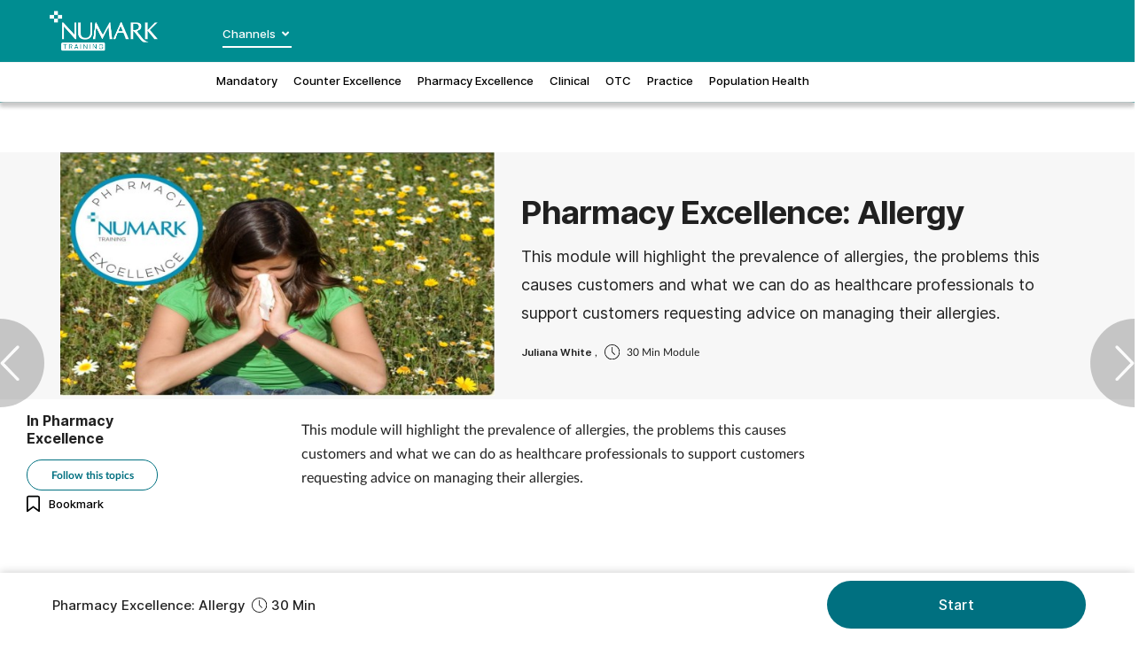

--- FILE ---
content_type: text/html; charset=utf-8
request_url: https://learning.numarknet.com/pharmacy-excellence/pharmacy-excellence-allergy
body_size: 21061
content:
<!DOCTYPE html>
<html lang="en">
<head>
    <meta charset="utf-8">
    <meta name="viewport" content="width=device-width, initial-scale=1, minimum-scale=1">
    <meta name="csrf-token" content="8al1FUEmQXiOrFWZEVn7OJIuTtqC2xZJ2MZ3h8Vv">
    <meta name="is-signed-in" content="false">
    <title>Pharmacy Excellence: Allergy</title>
    <meta name="description" content="This module will highlight the prevalence of allergies, the problems this causes customers and what we can do as healthcare professionals to support customer">

    <link rel="icon" type="image/png" href="https://learning.numarknet.com/numark.png">

    <link rel="canonical" href="https://learning.numarknet.com/pharmacy-excellence/pharmacy-excellence-allergy"/>

            <link rel="preload" as="image" href="https://learning.numarknet.com/images/view/0f3966befa86315e4cf77a492129ab39.jpg">
    
            <meta name="robots" content="noindex">
        <meta name="googlebot" content="noindex">
    
    <meta property="og:url" content="https://learning.numarknet.com/pharmacy-excellence/pharmacy-excellence-allergy">
    <meta property="og:type" content="article">
    <meta property="og:title" content="Pharmacy Excellence: Allergy">
    <meta property="og:description" content="This module will highlight the prevalence of allergies, the problems this causes customers and what we can do as healthcare professionals to support customer">
    <meta property="og:locale" content="en">
            <meta property="og:image" content="https://learning.numarknet.com/images/view/0f3966befa86315e4cf77a492129ab39.jpg">
    
    <meta name="twitter:card" content="summary_large_image">
    <meta name="twitter:site" content="https://learning.numarknet.com/pharmacy-excellence/pharmacy-excellence-allergy">
    <meta name="twitter:creator" content="Numark Training">
    <meta name="twitter:title" content="Pharmacy Excellence: Allergy">
    <meta name="twitter:description" content="This module will highlight the prevalence of allergies, the problems this causes customers and what we can do as healthcare professionals to support customer">
            <meta name="twitter:image" content="https://learning.numarknet.com/images/view/0f3966befa86315e4cf77a492129ab39.jpg">
    
    
    <link href="https://learning.numarknet.com/css/vendor.css" rel="stylesheet">
    <link rel="stylesheet" type="text/css" href="https://learning.numarknet.com/components/imports.css">

            <link href="https://learning.numarknet.com/css/2.min.css" rel="stylesheet">
    
            <link href="https://learning.numarknet.com/css/type/course.css" rel="stylesheet">
    
                        <link href="https://learning.numarknet.com/css/3628.min.css" rel="stylesheet">
            
    
    
    
        <style>
        html, body {
            height: unset;
        }
                    @media only screen and (max-width: 768px) {
            #lesson {
                height: 200%;
            }
        }
        @media only screen and (width: 1024px) {
            #lesson {
                height: 130%;
            }
        }
        
        .scroll-popup {
            animation: fade-in-out 3s ease-in-out forwards;
        }
        @keyframes fade-in-out {
            0% { opacity: 0; transform: translateY(10px); }
            10% { opacity: 1; transform: translateY(0); }
            90% { opacity: 1; transform: translateY(0); }
            100% { opacity: 0; transform: translateY(10px); }
        }

        .mpu, .mpu2 {
            display: flex;
            justify-content: center;
            align-items: center;
            margin: 0 auto;
        }
    </style>
        <style>
            .half-circle-right, .half-circle-left {
                opacity: .5;
                text-align: center;
                background: rgba(0, 0, 0, .4);
                cursor: pointer;
                display: flex;
                height: 100px;
                position: fixed;
                top: 50%;
                width: 50px;
                z-index: 5000003;
            }

            .half-circle-right {
                border-bottom-left-radius: 100px;
                border-top-left-radius: 100px;
                right: 0;
            }

            .half-circle-left {
                border-bottom-right-radius: 100px;
                border-top-right-radius: 100px;
                left: 0;
            }

            .half-circle-left .half-circle-icon-left {
                background-image: url("https://cdn.cigdigital.net/images/view/arrow-left.png");
            }

            .half-circle-right .half-circle-icon-right {
                margin-left: 55%;
                background-image: url("https://cdn.cigdigital.net/images/view/arrow-right.png");
            }

            .half-circle-icon-right, .half-circle-icon-left {
                background-repeat: no-repeat;
                margin-top: 60%;
                background-size: 22px;
                height: 40px;
                width: 40px;
            }

            @media only screen and (max-width: 991px) {
                .half-circle-right {
                    left: 100dvw;
                    transform: translateX(-100%);
                }
            }
        </style>
        <style>


        #body {
            margin-right: 0 !important;
        }

    </style>

    
            <!-- TCF stub -->
<script type="text/javascript">
    !function(){"use strict";function t(r){return t="function"==typeof Symbol&&"symbol"==typeof Symbol.iterator?function(t){return typeof t}:function(t){return t&&"function"==typeof Symbol&&t.constructor===Symbol&&t!==Symbol.prototype?"symbol":typeof t},t(r)}var r="undefined"!=typeof globalThis?globalThis:"undefined"!=typeof window?window:"undefined"!=typeof global?global:"undefined"!=typeof self?self:{};function n(t,r){return t(r={exports:{}},r.exports),r.exports}var e,o,i=function(t){return t&&t.Math===Math&&t},u=i("object"==typeof globalThis&&globalThis)||i("object"==typeof window&&window)||i("object"==typeof self&&self)||i("object"==typeof r&&r)||i("object"==typeof r&&r)||function(){return this}()||Function("return this")(),c=function(t){try{return!!t()}catch(t){return!0}},a=!c((function(){return 7!==Object.defineProperty({},1,{get:function(){return 7}})[1]})),f=!c((function(){var t=function(){}.bind();return"function"!=typeof t||t.hasOwnProperty("prototype")})),s=Function.prototype.call,l=f?s.bind(s):function(){return s.apply(s,arguments)},p={}.propertyIsEnumerable,y=Object.getOwnPropertyDescriptor,v={f:y&&!p.call({1:2},1)?function(t){var r=y(this,t);return!!r&&r.enumerable}:p},b=function(t,r){return{enumerable:!(1&t),configurable:!(2&t),writable:!(4&t),value:r}},g=Function.prototype,d=g.call,h=f&&g.bind.bind(d,d),m=f?h:function(t){return function(){return d.apply(t,arguments)}},S=m({}.toString),w=m("".slice),O=function(t){return w(S(t),8,-1)},j=Object,P=m("".split),T=c((function(){return!j("z").propertyIsEnumerable(0)}))?function(t){return"String"===O(t)?P(t,""):j(t)}:j,L=function(t){return null==t},A=TypeError,_=function(t){if(L(t))throw new A("Can't call method on "+t);return t},E=function(t){return T(_(t))},F="object"==typeof document&&document.all,I={all:F,IS_HTMLDDA:void 0===F&&void 0!==F},M=I.all,k=I.IS_HTMLDDA?function(t){return"function"==typeof t||t===M}:function(t){return"function"==typeof t},C=I.all,D=I.IS_HTMLDDA?function(t){return"object"==typeof t?null!==t:k(t)||t===C}:function(t){return"object"==typeof t?null!==t:k(t)},R=function(t,r){return arguments.length<2?(n=u[t],k(n)?n:void 0):u[t]&&u[t][r];var n},x=m({}.isPrototypeOf),N="undefined"!=typeof navigator&&String(navigator.userAgent)||"",G=u.process,V=u.Deno,z=G&&G.versions||V&&V.version,B=z&&z.v8;B&&(o=(e=B.split("."))[0]>0&&e[0]<4?1:+(e[0]+e[1])),!o&&N&&(!(e=N.match(/Edge\/(\d+)/))||e[1]>=74)&&(e=N.match(/Chrome\/(\d+)/))&&(o=+e[1]);var H=o,U=u.String,W=!!Object.getOwnPropertySymbols&&!c((function(){var t=Symbol("symbol detection");return!U(t)||!(Object(t)instanceof Symbol)||!Symbol.sham&&H&&H<41})),$=W&&!Symbol.sham&&"symbol"==typeof Symbol.iterator,J=Object,X=$?function(t){return"symbol"==typeof t}:function(t){var r=R("Symbol");return k(r)&&x(r.prototype,J(t))},Y=String,q=function(t){try{return Y(t)}catch(t){return"Object"}},K=TypeError,Q=function(t){if(k(t))return t;throw new K(q(t)+" is not a function")},Z=TypeError,tt=Object.defineProperty,rt=function(t,r){try{tt(u,t,{value:r,configurable:!0,writable:!0})}catch(n){u[t]=r}return r},nt="__core-js_shared__",et=u[nt]||rt(nt,{}),ot=n((function(t){(t.exports=function(t,r){return et[t]||(et[t]=void 0!==r?r:{})})("versions",[]).push({version:"3.33.3",mode:"global",copyright:"© 2014-2023 Denis Pushkarev (zloirock.ru)",license:"https://github.com/zloirock/core-js/blob/v3.33.3/LICENSE",source:"https://github.com/zloirock/core-js"})})),it=Object,ut=function(t){return it(_(t))},ct=m({}.hasOwnProperty),at=Object.hasOwn||function(t,r){return ct(ut(t),r)},ft=0,st=Math.random(),lt=m(1..toString),pt=function(t){return"Symbol("+(void 0===t?"":t)+")_"+lt(++ft+st,36)},yt=u.Symbol,vt=ot("wks"),bt=$?yt.for||yt:yt&&yt.withoutSetter||pt,gt=function(t){return at(vt,t)||(vt[t]=W&&at(yt,t)?yt[t]:bt("Symbol."+t)),vt[t]},dt=TypeError,ht=gt("toPrimitive"),mt=function(t){var r=function(t,r){if(!D(t)||X(t))return t;var n,e,o=(n=t[ht],L(n)?void 0:Q(n));if(o){if(void 0===r&&(r="default"),e=l(o,t,r),!D(e)||X(e))return e;throw new dt("Can't convert object to primitive value")}return void 0===r&&(r="number"),function(t,r){var n,e;if("string"===r&&k(n=t.toString)&&!D(e=l(n,t)))return e;if(k(n=t.valueOf)&&!D(e=l(n,t)))return e;if("string"!==r&&k(n=t.toString)&&!D(e=l(n,t)))return e;throw new Z("Can't convert object to primitive value")}(t,r)}(t,"string");return X(r)?r:r+""},St=u.document,wt=D(St)&&D(St.createElement),Ot=function(t){return wt?St.createElement(t):{}},jt=!a&&!c((function(){return 7!==Object.defineProperty(Ot("div"),"a",{get:function(){return 7}}).a})),Pt=Object.getOwnPropertyDescriptor,Tt={f:a?Pt:function(t,r){if(t=E(t),r=mt(r),jt)try{return Pt(t,r)}catch(t){}if(at(t,r))return b(!l(v.f,t,r),t[r])}},Lt=a&&c((function(){return 42!==Object.defineProperty((function(){}),"prototype",{value:42,writable:!1}).prototype})),At=String,_t=TypeError,Et=function(t){if(D(t))return t;throw new _t(At(t)+" is not an object")},Ft=TypeError,It=Object.defineProperty,Mt=Object.getOwnPropertyDescriptor,kt="enumerable",Ct="configurable",Dt="writable",Rt={f:a?Lt?function(t,r,n){if(Et(t),r=mt(r),Et(n),"function"==typeof t&&"prototype"===r&&"value"in n&&Dt in n&&!n[Dt]){var e=Mt(t,r);e&&e[Dt]&&(t[r]=n.value,n={configurable:Ct in n?n[Ct]:e[Ct],enumerable:kt in n?n[kt]:e[kt],writable:!1})}return It(t,r,n)}:It:function(t,r,n){if(Et(t),r=mt(r),Et(n),jt)try{return It(t,r,n)}catch(t){}if("get"in n||"set"in n)throw new Ft("Accessors not supported");return"value"in n&&(t[r]=n.value),t}},xt=a?function(t,r,n){return Rt.f(t,r,b(1,n))}:function(t,r,n){return t[r]=n,t},Nt=Function.prototype,Gt=a&&Object.getOwnPropertyDescriptor,Vt=at(Nt,"name"),zt={EXISTS:Vt,PROPER:Vt&&"something"===function(){}.name,CONFIGURABLE:Vt&&(!a||a&&Gt(Nt,"name").configurable)},Bt=m(Function.toString);k(et.inspectSource)||(et.inspectSource=function(t){return Bt(t)});var Ht,Ut,Wt,$t=et.inspectSource,Jt=u.WeakMap,Xt=k(Jt)&&/native code/.test(String(Jt)),Yt=ot("keys"),qt=function(t){return Yt[t]||(Yt[t]=pt(t))},Kt={},Qt="Object already initialized",Zt=u.TypeError,tr=u.WeakMap;if(Xt||et.state){var rr=et.state||(et.state=new tr);rr.get=rr.get,rr.has=rr.has,rr.set=rr.set,Ht=function(t,r){if(rr.has(t))throw new Zt(Qt);return r.facade=t,rr.set(t,r),r},Ut=function(t){return rr.get(t)||{}},Wt=function(t){return rr.has(t)}}else{var nr=qt("state");Kt[nr]=!0,Ht=function(t,r){if(at(t,nr))throw new Zt(Qt);return r.facade=t,xt(t,nr,r),r},Ut=function(t){return at(t,nr)?t[nr]:{}},Wt=function(t){return at(t,nr)}}var er={set:Ht,get:Ut,has:Wt,enforce:function(t){return Wt(t)?Ut(t):Ht(t,{})},getterFor:function(t){return function(r){var n;if(!D(r)||(n=Ut(r)).type!==t)throw new Zt("Incompatible receiver, "+t+" required");return n}}},or=n((function(t){var r=zt.CONFIGURABLE,n=er.enforce,e=er.get,o=String,i=Object.defineProperty,u=m("".slice),f=m("".replace),s=m([].join),l=a&&!c((function(){return 8!==i((function(){}),"length",{value:8}).length})),p=String(String).split("String"),y=t.exports=function(t,e,c){"Symbol("===u(o(e),0,7)&&(e="["+f(o(e),/^Symbol\(([^)]*)\)/,"$1")+"]"),c&&c.getter&&(e="get "+e),c&&c.setter&&(e="set "+e),(!at(t,"name")||r&&t.name!==e)&&(a?i(t,"name",{value:e,configurable:!0}):t.name=e),l&&c&&at(c,"arity")&&t.length!==c.arity&&i(t,"length",{value:c.arity});try{c&&at(c,"constructor")&&c.constructor?a&&i(t,"prototype",{writable:!1}):t.prototype&&(t.prototype=void 0)}catch(t){}var y=n(t);return at(y,"source")||(y.source=s(p,"string"==typeof e?e:"")),t};Function.prototype.toString=y((function(){return k(this)&&e(this).source||$t(this)}),"toString")})),ir=function(t,r,n,e){e||(e={});var o=e.enumerable,i=void 0!==e.name?e.name:r;if(k(n)&&or(n,i,e),e.global)o?t[r]=n:rt(r,n);else{try{e.unsafe?t[r]&&(o=!0):delete t[r]}catch(t){}o?t[r]=n:Rt.f(t,r,{value:n,enumerable:!1,configurable:!e.nonConfigurable,writable:!e.nonWritable})}return t},ur=Math.ceil,cr=Math.floor,ar=Math.trunc||function(t){var r=+t;return(r>0?cr:ur)(r)},fr=function(t){var r=+t;return r!=r||0===r?0:ar(r)},sr=Math.max,lr=Math.min,pr=function(t,r){var n=fr(t);return n<0?sr(n+r,0):lr(n,r)},yr=Math.min,vr=function(t){return(r=t.length)>0?yr(fr(r),9007199254740991):0;var r},br=function(t){return function(r,n,e){var o,i=E(r),u=vr(i),c=pr(e,u);if(t&&n!=n){for(;u>c;)if((o=i[c++])!=o)return!0}else for(;u>c;c++)if((t||c in i)&&i[c]===n)return t||c||0;return!t&&-1}},gr=(br(!0),br(!1)),dr=m([].push),hr=function(t,r){var n,e=E(t),o=0,i=[];for(n in e)!at(Kt,n)&&at(e,n)&&dr(i,n);for(;r.length>o;)at(e,n=r[o++])&&(~gr(i,n)||dr(i,n));return i},mr=["constructor","hasOwnProperty","isPrototypeOf","propertyIsEnumerable","toLocaleString","toString","valueOf"],Sr=mr.concat("length","prototype"),wr={f:Object.getOwnPropertyNames||function(t){return hr(t,Sr)}},Or={f:Object.getOwnPropertySymbols},jr=m([].concat),Pr=R("Reflect","ownKeys")||function(t){var r=wr.f(Et(t)),n=Or.f;return n?jr(r,n(t)):r},Tr=function(t,r,n){for(var e=Pr(r),o=Rt.f,i=Tt.f,u=0;u<e.length;u++){var c=e[u];at(t,c)||n&&at(n,c)||o(t,c,i(r,c))}},Lr=/#|\.prototype\./,Ar=function(t,r){var n=Er[_r(t)];return n===Ir||n!==Fr&&(k(r)?c(r):!!r)},_r=Ar.normalize=function(t){return String(t).replace(Lr,".").toLowerCase()},Er=Ar.data={},Fr=Ar.NATIVE="N",Ir=Ar.POLYFILL="P",Mr=Ar,kr=Tt.f,Cr=function(t,r){var n,e,o,i,c,a=t.target,f=t.global,s=t.stat;if(n=f?u:s?u[a]||rt(a,{}):(u[a]||{}).prototype)for(e in r){if(i=r[e],o=t.dontCallGetSet?(c=kr(n,e))&&c.value:n[e],!Mr(f?e:a+(s?".":"#")+e,t.forced)&&void 0!==o){if(typeof i==typeof o)continue;Tr(i,o)}(t.sham||o&&o.sham)&&xt(i,"sham",!0),ir(n,e,i,t)}},Dr={};Dr[gt("toStringTag")]="z";var Rr,xr="[object z]"===String(Dr),Nr=gt("toStringTag"),Gr=Object,Vr="Arguments"===O(function(){return arguments}()),zr=xr?O:function(t){var r,n,e;return void 0===t?"Undefined":null===t?"Null":"string"==typeof(n=function(t,r){try{return t[r]}catch(t){}}(r=Gr(t),Nr))?n:Vr?O(r):"Object"===(e=O(r))&&k(r.callee)?"Arguments":e},Br=String,Hr=function(t){if("Symbol"===zr(t))throw new TypeError("Cannot convert a Symbol value to a string");return Br(t)},Ur=Object.keys||function(t){return hr(t,mr)},Wr=a&&!Lt?Object.defineProperties:function(t,r){Et(t);for(var n,e=E(r),o=Ur(r),i=o.length,u=0;i>u;)Rt.f(t,n=o[u++],e[n]);return t},$r={f:Wr},Jr=R("document","documentElement"),Xr="prototype",Yr="script",qr=qt("IE_PROTO"),Kr=function(){},Qr=function(t){return"<"+Yr+">"+t+"</"+Yr+">"},Zr=function(t){t.write(Qr("")),t.close();var r=t.parentWindow.Object;return t=null,r},tn=function(){try{Rr=new ActiveXObject("htmlfile")}catch(t){}var t,r,n;tn="undefined"!=typeof document?document.domain&&Rr?Zr(Rr):(r=Ot("iframe"),n="java"+Yr+":",r.style.display="none",Jr.appendChild(r),r.src=String(n),(t=r.contentWindow.document).open(),t.write(Qr("document.F=Object")),t.close(),t.F):Zr(Rr);for(var e=mr.length;e--;)delete tn[Xr][mr[e]];return tn()};Kt[qr]=!0;var rn=Object.create||function(t,r){var n;return null!==t?(Kr[Xr]=Et(t),n=new Kr,Kr[Xr]=null,n[qr]=t):n=tn(),void 0===r?n:$r.f(n,r)},nn=Array,en=Math.max,on=wr.f,un="object"==typeof window&&window&&Object.getOwnPropertyNames?Object.getOwnPropertyNames(window):[],cn={f:function(t){return un&&"Window"===O(t)?function(t){try{return on(t)}catch(t){return function(t,r,n){for(var e,o,i,u,c=vr(t),a=pr(void 0,c),f=pr(c,c),s=nn(en(f-a,0)),l=0;a<f;a++,l++)e=s,o=l,i=t[a],(u=mt(o))in e?Rt.f(e,u,b(0,i)):e[u]=i;return s.length=l,s}(un)}}(t):on(E(t))}},an=function(t,r,n){return n.get&&or(n.get,r,{getter:!0}),n.set&&or(n.set,r,{setter:!0}),Rt.f(t,r,n)},fn={f:gt},sn=u,ln=Rt.f,pn=function(t){var r=sn.Symbol||(sn.Symbol={});at(r,t)||ln(r,t,{value:fn.f(t)})},yn=Rt.f,vn=gt("toStringTag"),bn=function(t,r,n){t&&!n&&(t=t.prototype),t&&!at(t,vn)&&yn(t,vn,{configurable:!0,value:r})},gn=function(t){if("Function"===O(t))return m(t)},dn=gn(gn.bind),hn=Array.isArray||function(t){return"Array"===O(t)},mn=function(){},Sn=[],wn=R("Reflect","construct"),On=/^\s*(?:class|function)\b/,jn=m(On.exec),Pn=!On.test(mn),Tn=function(t){if(!k(t))return!1;try{return wn(mn,Sn,t),!0}catch(t){return!1}},Ln=function(t){if(!k(t))return!1;switch(zr(t)){case"AsyncFunction":case"GeneratorFunction":case"AsyncGeneratorFunction":return!1}try{return Pn||!!jn(On,$t(t))}catch(t){return!0}};Ln.sham=!0;var An=!wn||c((function(){var t;return Tn(Tn.call)||!Tn(Object)||!Tn((function(){t=!0}))||t}))?Ln:Tn,_n=gt("species"),En=Array,Fn=function(t,r){return new(function(t){var r;return hn(t)&&(r=t.constructor,(An(r)&&(r===En||hn(r.prototype))||D(r)&&null===(r=r[_n]))&&(r=void 0)),void 0===r?En:r}(t))(0===r?0:r)},In=m([].push),Mn=function(t){var r=1===t,n=2===t,e=3===t,o=4===t,i=6===t,u=7===t,c=5===t||i;return function(a,s,l,p){for(var y,v,b=ut(a),g=T(b),d=function(t,r){return Q(t),void 0===r?t:f?dn(t,r):function(){return t.apply(r,arguments)}}(s,l),h=vr(g),m=0,S=p||Fn,w=r?S(a,h):n||u?S(a,0):void 0;h>m;m++)if((c||m in g)&&(v=d(y=g[m],m,b),t))if(r)w[m]=v;else if(v)switch(t){case 3:return!0;case 5:return y;case 6:return m;case 2:In(w,y)}else switch(t){case 4:return!1;case 7:In(w,y)}return i?-1:e||o?o:w}},kn=[Mn(0),Mn(1),Mn(2),Mn(3),Mn(4),Mn(5),Mn(6),Mn(7)][0],Cn=qt("hidden"),Dn="Symbol",Rn="prototype",xn=er.set,Nn=er.getterFor(Dn),Gn=Object[Rn],Vn=u.Symbol,zn=Vn&&Vn[Rn],Bn=u.RangeError,Hn=u.TypeError,Un=u.QObject,Wn=Tt.f,$n=Rt.f,Jn=cn.f,Xn=v.f,Yn=m([].push),qn=ot("symbols"),Kn=ot("op-symbols"),Qn=ot("wks"),Zn=!Un||!Un[Rn]||!Un[Rn].findChild,te=function(t,r,n){var e=Wn(Gn,r);e&&delete Gn[r],$n(t,r,n),e&&t!==Gn&&$n(Gn,r,e)},re=a&&c((function(){return 7!==rn($n({},"a",{get:function(){return $n(this,"a",{value:7}).a}})).a}))?te:$n,ne=function(t,r){var n=qn[t]=rn(zn);return xn(n,{type:Dn,tag:t,description:r}),a||(n.description=r),n},ee=function(t,r,n){t===Gn&&ee(Kn,r,n),Et(t);var e=mt(r);return Et(n),at(qn,e)?(n.enumerable?(at(t,Cn)&&t[Cn][e]&&(t[Cn][e]=!1),n=rn(n,{enumerable:b(0,!1)})):(at(t,Cn)||$n(t,Cn,b(1,{})),t[Cn][e]=!0),re(t,e,n)):$n(t,e,n)},oe=function(t,r){Et(t);var n=E(r),e=Ur(n).concat(ae(n));return kn(e,(function(r){a&&!l(ie,n,r)||ee(t,r,n[r])})),t},ie=function(t){var r=mt(t),n=l(Xn,this,r);return!(this===Gn&&at(qn,r)&&!at(Kn,r))&&(!(n||!at(this,r)||!at(qn,r)||at(this,Cn)&&this[Cn][r])||n)},ue=function(t,r){var n=E(t),e=mt(r);if(n!==Gn||!at(qn,e)||at(Kn,e)){var o=Wn(n,e);return!o||!at(qn,e)||at(n,Cn)&&n[Cn][e]||(o.enumerable=!0),o}},ce=function(t){var r=Jn(E(t)),n=[];return kn(r,(function(t){at(qn,t)||at(Kt,t)||Yn(n,t)})),n},ae=function(t){var r=t===Gn,n=Jn(r?Kn:E(t)),e=[];return kn(n,(function(t){!at(qn,t)||r&&!at(Gn,t)||Yn(e,qn[t])})),e};W||(Vn=function(){if(x(zn,this))throw new Hn("Symbol is not a constructor");var t=arguments.length&&void 0!==arguments[0]?Hr(arguments[0]):void 0,r=pt(t),n=function(t){var e=void 0===this?u:this;e===Gn&&l(n,Kn,t),at(e,Cn)&&at(e[Cn],r)&&(e[Cn][r]=!1);var o=b(1,t);try{re(e,r,o)}catch(t){if(!(t instanceof Bn))throw t;te(e,r,o)}};return a&&Zn&&re(Gn,r,{configurable:!0,set:n}),ne(r,t)},zn=Vn[Rn],ir(zn,"toString",(function(){return Nn(this).tag})),ir(Vn,"withoutSetter",(function(t){return ne(pt(t),t)})),v.f=ie,Rt.f=ee,$r.f=oe,Tt.f=ue,wr.f=cn.f=ce,Or.f=ae,fn.f=function(t){return ne(gt(t),t)},a&&(an(zn,"description",{configurable:!0,get:function(){return Nn(this).description}}),ir(Gn,"propertyIsEnumerable",ie,{unsafe:!0}))),Cr({global:!0,constructor:!0,wrap:!0,forced:!W,sham:!W},{Symbol:Vn}),kn(Ur(Qn),(function(t){pn(t)})),Cr({target:Dn,stat:!0,forced:!W},{useSetter:function(){Zn=!0},useSimple:function(){Zn=!1}}),Cr({target:"Object",stat:!0,forced:!W,sham:!a},{create:function(t,r){return void 0===r?rn(t):oe(rn(t),r)},defineProperty:ee,defineProperties:oe,getOwnPropertyDescriptor:ue}),Cr({target:"Object",stat:!0,forced:!W},{getOwnPropertyNames:ce}),function(){var t=R("Symbol"),r=t&&t.prototype,n=r&&r.valueOf,e=gt("toPrimitive");r&&!r[e]&&ir(r,e,(function(t){return l(n,this)}),{arity:1})}(),bn(Vn,Dn),Kt[Cn]=!0;var fe=W&&!!Symbol.for&&!!Symbol.keyFor,se=ot("string-to-symbol-registry"),le=ot("symbol-to-string-registry");Cr({target:"Symbol",stat:!0,forced:!fe},{for:function(t){var r=Hr(t);if(at(se,r))return se[r];var n=R("Symbol")(r);return se[r]=n,le[n]=r,n}});var pe=ot("symbol-to-string-registry");Cr({target:"Symbol",stat:!0,forced:!fe},{keyFor:function(t){if(!X(t))throw new TypeError(q(t)+" is not a symbol");if(at(pe,t))return pe[t]}});var ye=Function.prototype,ve=ye.apply,be=ye.call,ge="object"==typeof Reflect&&Reflect.apply||(f?be.bind(ve):function(){return be.apply(ve,arguments)}),de=m([].slice),he=m([].push),me=String,Se=R("JSON","stringify"),we=m(/./.exec),Oe=m("".charAt),je=m("".charCodeAt),Pe=m("".replace),Te=m(1..toString),Le=/[\uD800-\uDFFF]/g,Ae=/^[\uD800-\uDBFF]$/,_e=/^[\uDC00-\uDFFF]$/,Ee=!W||c((function(){var t=R("Symbol")("stringify detection");return"[null]"!==Se([t])||"{}"!==Se({a:t})||"{}"!==Se(Object(t))})),Fe=c((function(){return'"\udf06\ud834"'!==Se("\uDF06\uD834")||'"\udead"'!==Se("\uDEAD")})),Ie=function(t,r){var n=de(arguments),e=function(t){if(k(t))return t;if(hn(t)){for(var r=t.length,n=[],e=0;e<r;e++){var o=t[e];"string"==typeof o?he(n,o):"number"!=typeof o&&"Number"!==O(o)&&"String"!==O(o)||he(n,Hr(o))}var i=n.length,u=!0;return function(t,r){if(u)return u=!1,r;if(hn(this))return r;for(var e=0;e<i;e++)if(n[e]===t)return r}}}(r);if(k(e)||void 0!==t&&!X(t))return n[1]=function(t,r){if(k(e)&&(r=l(e,this,me(t),r)),!X(r))return r},ge(Se,null,n)},Me=function(t,r,n){var e=Oe(n,r-1),o=Oe(n,r+1);return we(Ae,t)&&!we(_e,o)||we(_e,t)&&!we(Ae,e)?"\\u"+Te(je(t,0),16):t};Se&&Cr({target:"JSON",stat:!0,arity:3,forced:Ee||Fe},{stringify:function(t,r,n){var e=de(arguments),o=ge(Ee?Ie:Se,null,e);return Fe&&"string"==typeof o?Pe(o,Le,Me):o}});var ke=!W||c((function(){Or.f(1)}));Cr({target:"Object",stat:!0,forced:ke},{getOwnPropertySymbols:function(t){var r=Or.f;return r?r(ut(t)):[]}});var Ce=u.Symbol,De=Ce&&Ce.prototype;if(a&&k(Ce)&&(!("description"in De)||void 0!==Ce().description)){var Re={},xe=function(){var t=arguments.length<1||void 0===arguments[0]?void 0:Hr(arguments[0]),r=x(De,this)?new Ce(t):void 0===t?Ce():Ce(t);return""===t&&(Re[r]=!0),r};Tr(xe,Ce),xe.prototype=De,De.constructor=xe;var Ne="Symbol(description detection)"===String(Ce("description detection")),Ge=m(De.valueOf),Ve=m(De.toString),ze=/^Symbol\((.*)\)[^)]+$/,Be=m("".replace),He=m("".slice);an(De,"description",{configurable:!0,get:function(){var t=Ge(this);if(at(Re,t))return"";var r=Ve(t),n=Ne?He(r,7,-1):Be(r,ze,"$1");return""===n?void 0:n}}),Cr({global:!0,constructor:!0,forced:!0},{Symbol:xe})}var Ue=xr?{}.toString:function(){return"[object "+zr(this)+"]"};xr||ir(Object.prototype,"toString",Ue,{unsafe:!0}),pn("iterator");var We=Rt.f,$e=gt("unscopables"),Je=Array.prototype;void 0===Je[$e]&&We(Je,$e,{configurable:!0,value:rn(null)});var Xe,Ye,qe,Ke=function(t){Je[$e][t]=!0},Qe={},Ze=!c((function(){function t(){}return t.prototype.constructor=null,Object.getPrototypeOf(new t)!==t.prototype})),to=qt("IE_PROTO"),ro=Object,no=ro.prototype,eo=Ze?ro.getPrototypeOf:function(t){var r=ut(t);if(at(r,to))return r[to];var n=r.constructor;return k(n)&&r instanceof n?n.prototype:r instanceof ro?no:null},oo=gt("iterator"),io=!1;[].keys&&("next"in(qe=[].keys())?(Ye=eo(eo(qe)))!==Object.prototype&&(Xe=Ye):io=!0);var uo=!D(Xe)||c((function(){var t={};return Xe[oo].call(t)!==t}));uo&&(Xe={}),k(Xe[oo])||ir(Xe,oo,(function(){return this}));var co={IteratorPrototype:Xe,BUGGY_SAFARI_ITERATORS:io},ao=co.IteratorPrototype,fo=function(){return this},so=String,lo=TypeError,po=Object.setPrototypeOf||("__proto__"in{}?function(){var t,r=!1,n={};try{(t=function(t,r,n){try{return m(Q(Object.getOwnPropertyDescriptor(t,"__proto__").set))}catch(t){}}(Object.prototype))(n,[]),r=n instanceof Array}catch(t){}return function(n,e){return Et(n),function(t){if("object"==typeof t||k(t))return t;throw new lo("Can't set "+so(t)+" as a prototype")}(e),r?t(n,e):n.__proto__=e,n}}():void 0),yo=zt.PROPER,vo=zt.CONFIGURABLE,bo=co.IteratorPrototype,go=co.BUGGY_SAFARI_ITERATORS,ho=gt("iterator"),mo="keys",So="values",wo="entries",Oo=function(){return this},jo=function(t,r,n,e,o,i,u){!function(t,r,n,e){var o=r+" Iterator";t.prototype=rn(ao,{next:b(1,n)}),bn(t,o,!1),Qe[o]=fo}(n,r,e);var c,a,f,s=function(t){if(t===o&&d)return d;if(!go&&t&&t in v)return v[t];switch(t){case mo:case So:case wo:return function(){return new n(this,t)}}return function(){return new n(this)}},p=r+" Iterator",y=!1,v=t.prototype,g=v[ho]||v["@iterator"]||o&&v[o],d=!go&&g||s(o),h="Array"===r&&v.entries||g;if(h&&(c=eo(h.call(new t)))!==Object.prototype&&c.next&&(eo(c)!==bo&&(po?po(c,bo):k(c[ho])||ir(c,ho,Oo)),bn(c,p,!0)),yo&&o===So&&g&&g.name!==So&&(vo?xt(v,"name",So):(y=!0,d=function(){return l(g,this)})),o)if(a={values:s(So),keys:i?d:s(mo),entries:s(wo)},u)for(f in a)(go||y||!(f in v))&&ir(v,f,a[f]);else Cr({target:r,proto:!0,forced:go||y},a);return v[ho]!==d&&ir(v,ho,d,{name:o}),Qe[r]=d,a},Po=function(t,r){return{value:t,done:r}},To=Rt.f,Lo="Array Iterator",Ao=er.set,_o=er.getterFor(Lo),Eo=jo(Array,"Array",(function(t,r){Ao(this,{type:Lo,target:E(t),index:0,kind:r})}),(function(){var t=_o(this),r=t.target,n=t.index++;if(!r||n>=r.length)return t.target=void 0,Po(void 0,!0);switch(t.kind){case"keys":return Po(n,!1);case"values":return Po(r[n],!1)}return Po([n,r[n]],!1)}),"values"),Fo=Qe.Arguments=Qe.Array;if(Ke("keys"),Ke("values"),Ke("entries"),a&&"values"!==Fo.name)try{To(Fo,"name",{value:"values"})}catch(t){}var Io=m("".charAt),Mo=m("".charCodeAt),ko=m("".slice),Co=function(t){return function(r,n){var e,o,i=Hr(_(r)),u=fr(n),c=i.length;return u<0||u>=c?t?"":void 0:(e=Mo(i,u))<55296||e>56319||u+1===c||(o=Mo(i,u+1))<56320||o>57343?t?Io(i,u):e:t?ko(i,u,u+2):o-56320+(e-55296<<10)+65536}},Do=(Co(!1),Co(!0)),Ro="String Iterator",xo=er.set,No=er.getterFor(Ro);jo(String,"String",(function(t){xo(this,{type:Ro,string:Hr(t),index:0})}),(function(){var t,r=No(this),n=r.string,e=r.index;return e>=n.length?Po(void 0,!0):(t=Do(n,e),r.index+=t.length,Po(t,!1))}));var Go={CSSRuleList:0,CSSStyleDeclaration:0,CSSValueList:0,ClientRectList:0,DOMRectList:0,DOMStringList:0,DOMTokenList:1,DataTransferItemList:0,FileList:0,HTMLAllCollection:0,HTMLCollection:0,HTMLFormElement:0,HTMLSelectElement:0,MediaList:0,MimeTypeArray:0,NamedNodeMap:0,NodeList:1,PaintRequestList:0,Plugin:0,PluginArray:0,SVGLengthList:0,SVGNumberList:0,SVGPathSegList:0,SVGPointList:0,SVGStringList:0,SVGTransformList:0,SourceBufferList:0,StyleSheetList:0,TextTrackCueList:0,TextTrackList:0,TouchList:0},Vo=Ot("span").classList,zo=Vo&&Vo.constructor&&Vo.constructor.prototype,Bo=zo===Object.prototype?void 0:zo,Ho=gt("iterator"),Uo=gt("toStringTag"),Wo=Eo.values,$o=function(t,r){if(t){if(t[Ho]!==Wo)try{xt(t,Ho,Wo)}catch(r){t[Ho]=Wo}if(t[Uo]||xt(t,Uo,r),Go[r])for(var n in Eo)if(t[n]!==Eo[n])try{xt(t,n,Eo[n])}catch(r){t[n]=Eo[n]}}};for(var Jo in Go)$o(u[Jo]&&u[Jo].prototype,Jo);$o(Bo,"DOMTokenList");var Xo=zt.EXISTS,Yo=Function.prototype,qo=m(Yo.toString),Ko=/function\b(?:\s|\/\*[\S\s]*?\*\/|\/\/[^\n\r]*[\n\r]+)*([^\s(/]*)/,Qo=m(Ko.exec);a&&!Xo&&an(Yo,"name",{configurable:!0,get:function(){try{return Qo(Ko,qo(this))[1]}catch(t){return""}}});var Zo=c((function(){Ur(1)}));Cr({target:"Object",stat:!0,forced:Zo},{keys:function(t){return Ur(ut(t))}});var ti=n((function(r){function n(r){return(n="function"==typeof Symbol&&"symbol"==t(Symbol.iterator)?function(r){return t(r)}:function(r){return r&&"function"==typeof Symbol&&r.constructor===Symbol&&r!==Symbol.prototype?"symbol":t(r)})(r)}r.exports=function(){for(var t,r,e=[],o=window,i=o;i;){try{if(i.frames.__tcfapiLocator){t=i;break}}catch(t){}if(i===o.top)break;i=i.parent}t||(function t(){var r=o.document,n=!!o.frames.__tcfapiLocator;if(!n)if(r.body){var e=r.createElement("iframe");e.style.cssText="display:none",e.name="__tcfapiLocator",r.body.appendChild(e)}else setTimeout(t,5);return!n}(),o.__tcfapi=function(){for(var t=arguments.length,n=new Array(t),o=0;o<t;o++)n[o]=arguments[o];if(!n.length)return e;"setGdprApplies"===n[0]?n.length>3&&2===parseInt(n[1],10)&&"boolean"==typeof n[3]&&(r=n[3],"function"==typeof n[2]&&n[2]("set",!0)):"ping"===n[0]?"function"==typeof n[2]&&n[2]({gdprApplies:r,cmpLoaded:!1,cmpStatus:"stub"}):e.push(n)},o.addEventListener("message",(function(t){var r="string"==typeof t.data,e={};if(r)try{e=JSON.parse(t.data)}catch(t){}else e=t.data;var o="object"===n(e)&&null!==e?e.__tcfapiCall:null;o&&window.__tcfapi(o.command,o.version,(function(n,e){var i={__tcfapiReturn:{returnValue:n,success:e,callId:o.callId}};t&&t.source&&t.source.postMessage&&t.source.postMessage(r?JSON.stringify(i):i,"*")}),o.parameter)}),!1))}}));ti()}();
</script>

<!-- Default Consent Mode config -->
<script>
    window.dataLayer = window.dataLayer || [];
    function gtag(){dataLayer.push(arguments);}
    (function(){
        gtag('consent', 'default', {
            'ad_storage': 'granted',
            'analytics_storage': 'granted',
            'functionality_storage': 'granted',
            'personalization_storage': 'granted',
            'security_storage': 'granted',
            'ad_user_data': 'granted',
            'ad_personalization': 'granted',
            'wait_for_update': 1500
        });
        gtag('consent', 'default', {
            'region': ['AT', 'BE', 'BG', 'HR', 'CY', 'CZ', 'DK', 'EE', 'FI', 'FR', 'DE', 'GR', 'HU', 'IS', 'IE', 'IT', 'LV', 'LI', 'LT', 'LU', 'MT', 'NL', 'NO', 'PL', 'PT', 'RO', 'SK', 'SI', 'ES', 'SE', 'GB', 'CH'],
            'ad_storage': 'denied',
            'analytics_storage': 'denied',
            'functionality_storage': 'denied',
            'personalization_storage': 'denied',
            'security_storage': 'denied',
            'ad_user_data': 'denied',
            'ad_personalization': 'denied',
            'wait_for_update': 1500
        });
        gtag('set', 'ads_data_redaction', true);
        gtag('set', 'url_passthrough', true);
        const s={adStorage:{storageName:"ad_storage",serialNumber:0},analyticsStorage:{storageName:"analytics_storage",serialNumber:1},functionalityStorage:{storageName:"functionality_storage",serialNumber:2},personalizationStorage:{storageName:"personalization_storage",serialNumber:3},securityStorage:{storageName:"security_storage",serialNumber:4},adUserData:{storageName:"ad_user_data",serialNumber:5},adPersonalization:{storageName:"ad_personalization",serialNumber:6}};let c=localStorage.getItem("__lxG__consent__v2");if(c){c=JSON.parse(c);if(c&&c.cls_val)c=c.cls_val;if(c)c=c.split("|");if(c&&c.length&&typeof c[14]!==undefined){c=c[14].split("").map(e=>e-0);if(c.length){let t={};Object.values(s).sort((e,t)=>e.serialNumber-t.serialNumber).forEach(e=>{t[e.storageName]=c[e.serialNumber]?"granted":"denied"});gtag("consent","update",t)}}}
        if(Math.random() < 0.05) {if (window.dataLayer && (window.dataLayer.some(e => e[0] === 'js' && e[1] instanceof Date) || window.dataLayer.some(e => e['event'] === 'gtm.js' && e['gtm.start'] == true ))) {document.head.appendChild(document.createElement('img')).src = "//clickiocdn.com/utr/gtag/?sid=241725";}}
    })();
</script>

<!-- Clickio Consent Main tag -->
<script async type="text/javascript" src="//clickiocmp.com/t/consent_241725.js"></script>
    
            <script>
        window ['gtag_enable_tcf_support'] = true;
        (function(w,d,s,l,i){w[l]=w[l]||[];w[l].push({'gtm.start':
            new Date().getTime(),event:'gtm.js'});var f=d.getElementsByTagName(s)[0],
            j=d.createElement(s),dl=l!='dataLayer'?'&l='+l:'';j.async=true;j.src=
            'https://www.googletagmanager.com/gtm.js?id='+i+dl;f.parentNode.insertBefore(j,f);
        })(window,document,'script','dataLayer','GTM-TGG5GXB');


        
    </script>
    
            <script async src="https://securepubads.g.doubleclick.net/tag/js/gpt.js"></script>
    <script>
        window.googletag = window.googletag || { cmd: [] };
        googletag.cmd.push(function () {
            // googletag.pubads().enableSafeFrame({
            //      allowOverlayExpansion: true,
            //     allowPushExpansion: false,
            //  });
            const mapping = googletag.sizeMapping()
                .addSize([1300, 0], [[970, 250], [970, 90], [728, 90]])
                .addSize([768, 0], [728, 90])
                .addSize([320, 0], [[300, 50], [320, 50], [320, 100]])
                .addSize([0, 0], [])
                .build();

            const defineSlot = (unit, size, id, responsive = false) => {
                const slot = googletag.defineSlot(unit, size, id)
                    .addService(googletag.pubads());
                if (responsive) {
                    slot.defineSizeMapping(mapping);
                }
                return slot;
            };

            // GAM Slots

                                    defineSlot('/35309387/Numark/728x90', [[728, 90], [970, 90], [970, 250], [320, 50], [320, 100]], 'div-gpt-ad-1597229260920-0', true);
                                                                    defineSlot('/35309387/Numark/300x250', [[300, 250], [300, 600]], 'div-gpt-ad-1597229260920-2', false);
                                
                                

            // Targeting
            googletag.pubads()
                .setTargeting("obj", "course")
                .setTargeting("pkv", "668906")
                .setTargeting("cat", "Pharmacy Excellence")
                .setTargeting("topic", "[Allergy]")
                .setTargeting("tag", "[Pharmacist,Technician,Support Staff,Pre Reg,Other,Manager,Not Manager,hayfever,eczema,Anaphylaxis,Allergy,rhinitis,counter excellence,England,Northern Ireland,Other,Wales,Scotland]")
                .setTargeting("articleType", "course")
                .setTargeting("pageURL", "NMK_SL_pharmacy-excellence_SL_pharmacy-excellence-allergy")
                .setTargeting("userStatus", "logged-out")
                .setTargeting("profileType", "")
                .setTargeting("jobRoleGroup", "")
                .setTargeting("jobFunction", "")
                .setTargeting("managerType", "");

            // Lazy
            googletag.pubads().enableSingleRequest();
            googletag.pubads().collapseEmptyDivs();

            googletag.pubads().enableLazyLoad({
                fetchMarginPercent: 200,
                renderMarginPercent: 100,
                mobileScaling: 1.5,
            });

            googletag.enableServices();
        });

    </script>
    
    
    </head>

<body data-barba="wrapper" class="body" id="body">

<div id="login_modal" class="ui mini modal ">
    <div class="close">
        <img alt="close" src="https://cdn.cigdigital.net/icons/close-icon-mob.svg">
    </div>
    <div class="header">
        <h2>Log in</h2>
    </div>
    <div class="close"></div>
    <div class="content">
        <form class="ui form " method="POST" action="https://learning.numarknet.com/login">
    <input type="hidden" name="_token" value="8al1FUEmQXiOrFWZEVn7OJIuTtqC2xZJ2MZ3h8Vv" autocomplete="off">            <p class="line">
            Access to premium content is restricted to healthcare professionals / registered members. Login with your
            email address to continue.
        </p>
        <input id="previous-link-url" type="hidden" value="https://learning.numarknet.com">
    <div class="nameToPassword">
        <div class="field">
                        <input id="username" type="text" name="username" value="" required autofocus>
            <label for="username">
                                    Email
                            </label>
        </div>

        <div class="field">
            <input id="password" type="password" name="password" required>
            <label for="password">Password</label>
                    </div>

        <div class="field">
                    </div>
    </div>

    <div class="inline field">
        <div class="ui checkbox">
            <input class="ui checkbox form-check-input" type="checkbox" name="remember"
                   id="remember" >
                            <label class="form-check-label" for="remember">Remember Me</label>
                    </div>

                    <p class="forgot-pass"><a href="https://learning.numarknet.com/password/reset">
                    Forgot Your Password?
                </a></p>
        
    </div>

    <button class="ui standardHover button" type="submit" tabindex="0">Login</button>
</form>
    </div>
    <div class="footer">
        <p>
                            Don't have an account? <a
                    href="/register">
                    Sign up
                </a>
                    </p>
    </div>
</div>

<script src="https://learning.numarknet.com/js/vendor.js"></script>

    <noscript>
        <iframe src="https://www.googletagmanager.com/ns.html?id=GTM-TGG5GXB"
                      height="0" width="0" style="display:none;visibility:hidden">
        </iframe>
    </noscript>

                    <header id="header" class="row">
            <div class="navigation-panel">
    <div class="navigation-items-container">
        <div class="main_logo">
            <a href="https://learning.numarknet.com">
                <img class="logo-3628" src="https://cdn.cigdigital.net/logo/numark-logo-new.png" alt="navbar logo">
            </a>
        </div>
                    <div
                             class="desktop_nav" >
                <div class="main-shade left"></div>
<div class="ui secondary menu main-nav-bar">
                            <div data-nav-dropdown-id="0" class="item ui channel-dropdown channel">
    <a href="">
        <h4>Channels
            <i class="angle down icon"></i>        </h4>
    </a>
</div>
<div id="nav-dropdown-0" class="menu secondary-menu row">
            <a href="https://learning.numarknet.com/tag/mandatory-training"
           class="Mandatory item"
        >
            <h4>Mandatory</h4>
        </a>
            <a href="https://learning.numarknet.com/counter-excellence"
           class="Counter Excellence item"
        >
            <h4>Counter Excellence</h4>
        </a>
            <a href="https://learning.numarknet.com/pharmacy-excellence"
           class="Pharmacy Excellence item"
        >
            <h4>Pharmacy Excellence</h4>
        </a>
            <a href="https://learning.numarknet.com/clinical"
           class="Clinical item"
        >
            <h4>Clinical</h4>
        </a>
            <a href="https://learning.numarknet.com/otc"
           class="OTC item"
        >
            <h4>OTC</h4>
        </a>
            <a href="https://learning.numarknet.com/practice"
           class="Practice item"
        >
            <h4>Practice</h4>
        </a>
            <a href="https://learning.numarknet.com/population-health"
           class="Population Health item"
        >
            <h4>Population Health</h4>
        </a>
    </div>
<div id="nav-dropdown-0-shade" class="menu secondary-menu row shade">
</div>
            </div>
<div class="main-shade right"></div>














            </div>
        
        <div class="ui basic long fullscreen modal" id="search-modal">
    <div class="widescreen large screen computer only column">
        <div class="header">
            <div class="ui autobot container">
                <div class="ui search">
                    <div class="ui massive fluid transparent icon input">
                        <input class="ph-search-input prompt active desktop-search" type="text" placeholder="">
                        <div class="clear-icon" id="clearIcon">
                            <svg xmlns="http://www.w3.org/2000/svg" width="12" height="12" viewBox="0 0 15.136 15.136">
                                <defs>
                                    <style>
                                        .cls-1{fill:none;stroke:#fff;stroke-miterlimit:10;stroke-width:3px}
                                    </style>
                                </defs>
                                <g id="CIG_CLOSE_ICON_MOBILE" transform="translate(.53 .53)">
                                    <path id="Line_237" d="M0 0L14.076 14.076" class="cls-1"/>
                                    <path id="Line_238" d="M0 14.076L14.076 0" class="cls-1"/>
                                </g>
                            </svg>
                        </div>
                    </div>
                </div>
            </div>
        </div>
        <div class="content">
            <div class="ui grid">
                <div class="recently-searched eight wide column">
                    <h4 class="recently-searched-header">You recently searched for</h4>
                                            <div class="recent-searches-block ui secondary vertical menu search-results-menu">
                        </div>
                                                        </div>
                <div class="popular-searches eight wide column">
                    <h4 class="popular-searches-header">Popular Searches</h4>
                    <div class="ui secondary vertical menu">
                                            </div>
                </div>
            </div>
        </div>
        <div class="actions">
            <div class="item circular close icon">
                <img alt="close icon" src="https://cdn.cigdigital.net/icons/close-desk.svg">
            </div>
            <div class="item circular search icon">
                <img alt="search icon" src="https://cdn.cigdigital.net/icons/search-desk.svg">
            </div>
        </div>
    </div>

    <div class="mobile tablet only column">
        <div style="top: 5px; position: absolute; padding: 15px; left:5px; margin-top: 6px">
            <svg width="24" height="24" viewBox="0 0 31.171 31.171">
                <g id="prefixsearch_icon_desktop" data-name="search icon desktop" transform="translate(.25 .25)">
                    <path id="prefix__Path_494"
                          d="M33.776 32.494l-6.74-6.74a13.648 13.648 0 1 0-1.281 1.281l6.74 6.74zM16.812 28.6A11.789 11.789 0 1 1 28.6 16.812 11.8 11.8 0 0 1 16.812 28.6z"
                          data-name="Path 496" transform="translate(-3.209 -3.208)"
                          style="stroke: #000;stroke-width:.5px;"/>
                </g>
            </svg>
        </div>
        <button class="button close close-button search-close" type="button">
            <img src="https://cdn.cigdigital.net/icons/close-icon-mob.svg">
        </button>
        <div class="ui category search">
            <div class="ui icon input" style="display: flex; padding: 0 4vw">
                <input class="ph-search-input prompt active mobile-search" type="search"  value="" placeholder="Search">
                <div class="clear-icon hide" id="clearIcon">
                    <svg xmlns="http://www.w3.org/2000/svg" width="10" height="10" viewBox="0 0 15.136 15.136">
                        <defs>
                            <style>
                                .cls-1{fill:none;stroke:#fff;stroke-miterlimit:10;stroke-width:3px}
                            </style>
                        </defs>
                        <g id="CIG_CLOSE_ICON_MOBILE" transform="translate(.53 .53)">
                            <path id="Line_237" d="M0 0L14.076 14.076" class="cls-1"/>
                            <path id="Line_238" d="M0 14.076L14.076 0" class="cls-1"/>
                        </g>
                    </svg>
                </div>
            </div>
            <div id="mobile-results" class="recently-searched">
                <h4 class="recently-searched-header mobile">You recently searched for</h4>
                                                    <div class="recent-searches-block ui secondary vertical menu search-results-menu mobile">
                    </div>
                                <div class="popular-searches eight wide column mobile">
                    <h4 class="popular-searches-header">Popular Searches</h4>
                    <div class="ui secondary vertical menu">
                                            </div>
                </div>
            </div>

            <div class="results"></div>
        </div>
    </div>
</div>
    </div>
</div>
        </header>
    
                    <!-- /35309387/CIG-New-Framework/2x1 -->
<div id="div-gpt-ad-1597229260920-6" style="position: absolute;">
            <script>
            googletag.cmd.push(function () {
                googletag.display('div-gpt-ad-1597229260920-6');
            });
        </script>
    </div>
                
<main data-barba="container" data-barba-namespace="home">
    <div id="bodyGrid" class="homepage">
        <div class="sixteen wide column bodyWidth">
            <input type="hidden" name="module_text_button" id="module_text_button"
               value="Start 
    ">
        <div id="start-module" class="widescreen large screen computer tablet only column item sticky-button">
            <div class="sticky-link ui grid">
                <div class="six wide widescreen eight wide large screen fixed-label">
                    <h4>
                        Pharmacy Excellence: Allergy
                                                    <img class="clock clock-margin-left" alt="clock" src="https://cdn.cigdigital.net/icons/largeclock.svg">
                            30 Min
                                            </h4>
                </div>

                <div class="
                seven wide widescreen eight wide large screen ml-minus-50">
                                            <a href="https://learning.numarknet.com/pharmacy-excellence/pharmacy-excellence-allergy/overview-676044"
                           class="button
                              
                        ">
                        <div class="link ">
            <h4>Start 
    </h4>
    </div>
                    </a>
                            </div>

            <input id="percent_show_button" type="hidden"
                   value="0">
        </div>
    </div>
    
<div id="lesson" class="ui grid lesson">
            <div id="article" class="column body">
            <div class="article-swiper">
                                    <div wire:snapshot="{&quot;data&quot;:{&quot;article&quot;:[null,{&quot;class&quot;:&quot;App\\Models\\Course&quot;,&quot;key&quot;:668906,&quot;s&quot;:&quot;mdl&quot;}],&quot;prevItem&quot;:[null,{&quot;class&quot;:&quot;article&quot;,&quot;key&quot;:883219,&quot;s&quot;:&quot;mdl&quot;}],&quot;nextItem&quot;:[null,{&quot;class&quot;:&quot;article&quot;,&quot;key&quot;:668887,&quot;s&quot;:&quot;mdl&quot;}]},&quot;memo&quot;:{&quot;id&quot;:&quot;3rogryzwc17UoCpGittW&quot;,&quot;name&quot;:&quot;content.sides-arrows&quot;,&quot;path&quot;:&quot;pharmacy-excellence\/pharmacy-excellence-allergy&quot;,&quot;method&quot;:&quot;GET&quot;,&quot;release&quot;:&quot;a-a-a&quot;,&quot;children&quot;:[],&quot;scripts&quot;:[],&quot;assets&quot;:[],&quot;errors&quot;:[],&quot;locale&quot;:&quot;en&quot;},&quot;checksum&quot;:&quot;b2c3bab49d6b7d4304ffc00decf58efa225b4b00f9d487a08c5b754041b26efd&quot;}" wire:effects="[]" wire:id="3rogryzwc17UoCpGittW">
    
    <div class="swipe-prompt">
        <!--[if BLOCK]><![endif]-->            <a id="prev-item-swiper" href="https://learning.numarknet.com/pharmacy-excellence/pneumonia-2022" wire:click="leftArrowClick">
                <div class="half-circle-left">
                    <div class="half-circle-icon-left"></div>
                </div>
            </a>
        <!--[if ENDBLOCK]><![endif]-->
        <!--[if BLOCK]><![endif]-->            <a id="next-item-swiper" href="https://learning.numarknet.com/pharmacy-excellence/pharmacy-excellence-meningitis" wire:click="rightArrowClick">
                <div class="half-circle-right">
                    <div class="half-circle-icon-right"></div>
                </div>
            </a>
        <!--[if ENDBLOCK]><![endif]-->
    </div>
</div>
                
                
                    
                                    <div class="leaderboard no-mobile-sticky">
                        <div class="lboard">
                                                            <!-- /35309387/CIG-New-Framework/728x90 -->
<div class="leaderboard-wrapper">
    <div id="div-gpt-ad-1597229260920-0">
                    <script>
                googletag.cmd.push(function () {
                    googletag.display('div-gpt-ad-1597229260920-0');
                });
            </script>
            </div>
</div>
                                                                                </div>
                    </div>
                                
                                    <div class="ui two column grid article-header cover">
                        <div class="row">
                            <div class="one wide column widescreen large screen only"></div>
<div class="six wide widescreen six wide large screen sixteen wide computer sixteen wide tablet mobile column header-image">
            <img class="" src="https://learning.numarknet.com/images/view/0f3966befa86315e4cf77a492129ab39.jpg" srcset="https://cdn.cigdigital.net/images/cache/0f3966befa86315e4cf77a492129ab39_width414_encodewebp_quality80.webp 414w,
https://cdn.cigdigital.net/images/cache/0f3966befa86315e4cf77a492129ab39_width768_encodewebp_quality80.webp 768w,
https://cdn.cigdigital.net/images/cache/0f3966befa86315e4cf77a492129ab39_width1024_encodewebp_quality80.webp 1024w,
https://cdn.cigdigital.net/images/cache/0f3966befa86315e4cf77a492129ab39_encodewebp_quality80.webp 1260w,
https://cdn.cigdigital.net/images/cache/0f3966befa86315e4cf77a492129ab39_width595_encodewebp_quality80.webp 1520w,
https://cdn.cigdigital.net/images/cache/0f3966befa86315e4cf77a492129ab39_width700_encodewebp_quality80.webp 1920w,
"
         alt="allergy PE summary.JPG"/>

    </div>
                            <div class="seven wide widescreen eight wide large screen sixteen wide computer sixteen wide tablet mobile column heading-text">
                                <div class="ui text container">
                                    <h1>Pharmacy Excellence: Allergy</h1>
                                    <h3>This module will highlight the prevalence of allergies, the problems this causes customers and what we can do as healthcare professionals to support customers requesting advice on managing their allergies.</h3>
                                    <div class="item circular article-author">
                                        <p>
                                            <strong>
                                                Juliana White
                                            </strong>, 
                                                                                            <img class="clock" alt="clock" src="https://cdn.cigdigital.net/icons/largeclock.svg">
                                                30 Min
    Module
                                                                                    </p>
                                    </div>
                                </div>
                            </div>
                        </div>
                    </div>
                
                <div id="start-module" class="mobile only column item sticky-button">
                    <div class="sticky-link">
                        <div class="button">
                            <div class="title-mobile">
                                Pharmacy Excellence: Allergy
                                                                    <img class="clock clock-margin-left" alt="clock" src="https://cdn.cigdigital.net/icons/largeclock.svg">
                                    <span class="time-mobile">30 Min</span>
                                                            </div>
                                                            <a href="https://learning.numarknet.com/pharmacy-excellence/pharmacy-excellence-allergy/overview-676044" class="  
                                

                                    mobile-btn  ">
                                    <div class="link ">
            <h4>Start 
    </h4>
    </div>
                                </a>
                                                    </div>
                    </div>
                </div>


                <div id="start-module" class="tablet computer only column item sticky-button">
                    <div class="sticky-link">
                        <a href="https://learning.numarknet.com/pharmacy-excellence/pharmacy-excellence-allergy/overview-676044"
                           class="button 
                           "
                           style="display: grid; align-items: center; padding: 25px; grid-template-columns: 60% 40%;">
                            <div style="width: 100%;">
                                <h4 style="margin: 0; white-space: nowrap; overflow: hidden; text-overflow: ellipsis;">Pharmacy Excellence: Allergy</h4>
                            </div>
                                                            <div class="link  w-100 ">
            <h4>Start 
    </h4>
    </div>
                                                    </a>
                    </div>
                </div>
                    
                

                
                <div class="position-relative">
                    <div id="cover-container" class="ui text container article-body-container
                        
                        
                        ">

                        
                            <div class="mobile tablet computer only row mobile-socials mobile-socials-top"></div>

<div class="widescreen large screen only column item article-interact">
    <div class="sticky article-info-sticky">

        
                    <h3>
                In Pharmacy Excellence
            </h3>
            
                            
                <div wire:snapshot="{&quot;data&quot;:{&quot;article&quot;:[null,{&quot;class&quot;:&quot;App\\Models\\Course&quot;,&quot;key&quot;:668906,&quot;s&quot;:&quot;mdl&quot;}],&quot;location&quot;:&quot;sidebar&quot;},&quot;memo&quot;:{&quot;id&quot;:&quot;kI5NNgcKS6zufwXXVI5c&quot;,&quot;name&quot;:&quot;content.follow-category&quot;,&quot;path&quot;:&quot;pharmacy-excellence\/pharmacy-excellence-allergy&quot;,&quot;method&quot;:&quot;GET&quot;,&quot;release&quot;:&quot;a-a-a&quot;,&quot;children&quot;:[],&quot;scripts&quot;:[],&quot;assets&quot;:[],&quot;errors&quot;:[],&quot;locale&quot;:&quot;en&quot;},&quot;checksum&quot;:&quot;480a721f44f3dbbae446661ab8bfda3ab7fcc12cc9bfe100185cab434d67e133&quot;}" wire:effects="[]" wire:id="kI5NNgcKS6zufwXXVI5c">
    
    <!--[if BLOCK]><![endif]-->        <!--[if BLOCK]><![endif]--><!--[if ENDBLOCK]><![endif]-->        <!--[if BLOCK]><![endif]-->            <button class="ui button follow cat widescreen large screen computer only"
                    wire:click="toogleFollowCategory">
                Follow this topics
            </button>
        <!--[if ENDBLOCK]><![endif]-->    <!--[if ENDBLOCK]><![endif]-->
    
    <!--[if BLOCK]><![endif]--><!--[if ENDBLOCK]><![endif]--></div>

                                    <div wire:snapshot="{&quot;data&quot;:{&quot;article&quot;:[null,{&quot;class&quot;:&quot;App\\Models\\Course&quot;,&quot;key&quot;:668906,&quot;s&quot;:&quot;mdl&quot;}],&quot;location&quot;:&quot;sidebar&quot;},&quot;memo&quot;:{&quot;id&quot;:&quot;pY2TB6jAW0fjfEzlfv1i&quot;,&quot;name&quot;:&quot;content.bookmark-content&quot;,&quot;path&quot;:&quot;pharmacy-excellence\/pharmacy-excellence-allergy&quot;,&quot;method&quot;:&quot;GET&quot;,&quot;release&quot;:&quot;a-a-a&quot;,&quot;children&quot;:[],&quot;scripts&quot;:[],&quot;assets&quot;:[],&quot;errors&quot;:[],&quot;locale&quot;:&quot;en&quot;},&quot;checksum&quot;:&quot;0fe660a00e545c822526cd80e039cd264c4297ada19e0386f0fe0a927f4ae73a&quot;}" wire:effects="[]" wire:id="pY2TB6jAW0fjfEzlfv1i">
    
    <!--[if BLOCK]><![endif]-->        <!--[if BLOCK]><![endif]--><!--[if ENDBLOCK]><![endif]-->        <!--[if BLOCK]><![endif]-->            <div class="show-login bookmark flex c-pointer" wire:click="toogleBookmarkContent">
                <img class="bookmark-icon"
                     src="https://cdn.cigdigital.net/icons/learning/bookmark-out-record-icon.svg"
                     alt="bookmark_icon_off">
                <h4 class="widescreen large screen only column bookmark-text">Bookmark</h4>
            </div>
        <!--[if ENDBLOCK]><![endif]-->    <!--[if ENDBLOCK]><![endif]-->    
    <!--[if BLOCK]><![endif]--><!--[if ENDBLOCK]><![endif]--></div>
                                                            </div>
</div>

                            
                                                            <div class="widescreen large screen only column article-ad">
                                    <div class="ad-left-big position-sticky">
                                                                                    <div class="mpu">
                                                                                                                                                            <!-- /35309387/CIG-New-Framework/300x250 -->
<div id="div-gpt-ad-1597229260920-2">
            <script>
            googletag.cmd.push(function () {
                googletag.display('div-gpt-ad-1597229260920-2');
            });
        </script>
    </div>
                                                                                                                                                                                                    </div>
                                            <div class="mpu2">
                                                                                            </div>
                                                                            </div>
                                </div>
                            
                            
                                                                                                <p>This module will highlight the prevalence of allergies, the problems this causes customers and what we can do as healthcare professionals to support customers requesting advice on managing their allergies.</p>
                                                                                                                    
                        
                                                                                                </div>

                                        
                </div>
            </div>
            
                    </div>
    </div>

<div id="skip-assessment" class="ui small modal">
    <div class="header">Are you sure you want to quit this assessment?</div>

    <div class="content">
        <p>Don’t worry, you can come back and finish the assessment in your own time.</p>
        <div class="options">
            
            <a href="https://learning.numarknet.com"><div class="ui skip button return">Quit the Assessment</div></a>
            <a class="return-to-module"><div class="ui skip button take-assessment">Continue Assessment</div></a>
            <a href="./"><div class="ui skip button take-assessment">Return to Assessment</div></a>
        </div>
    </div>
</div>
<div id="exit-module" class="ui small modal">
    <div class="header">
        <div class="close-icon-container">
            <a id="keep-going" href="#" class="item circular close icon">
                <img style="width: 15px; height: 15px" src="https://cdn.cigdigital.net/icons/close-desk.svg">
            </a>
        </div>
        Are you sure you want to exit this module?

    </div>

    <div class="content">
                <div class="options">
            <a href="#">
                <div class="ui skip button take-assessment keep-going">Continue the module</div>
            </a>
            <a href="https://learning.numarknet.com">
                <div class="ui skip button return">Exit module</div>
            </a>
                    </div>
    </div>
</div>
        </div>
    </div>
    <div class="option-modal mobile tablet only" id="mobile-bottom-sheet">
        <div class="menu option-modal-content">
            <div class="modal-item-content">
    <div class="header modal-header">
        <a href="">
            <img src="" />
        </a>
        <div>
            <a class="tag" href=""></a>
            <a class="modal-label" href="">
                <h4></h4>
            </a>
        </div>
    </div>
    <div class="body modal-body" >
        <div class="ui vertical menu"></div>
    </div>
</div>
        </div>
    </div>
</main>

            <footer id="footer" class="row">
            <div class="ui grid">
            <div   class="six wide widescreen large screen only column" >
    <p><img class="ui mobileApp image" src="https://cdn.cigdigital.net/logo/numark-logo-blue.png" alt="numark logo footer" style="width: auto;" /></p>
<p><strong>Numark</strong> is part of The Pharmacy Network, a digital system developed and operated by Communications International Group, the UK&rsquo;s largest provider of pharmacy learning content and publisher of magazines including <a href="https://www.pharmacymagazine.co.uk/" target="_blank" rel="noopener">Pharmacy Magazine</a>, <a href="https://www.tmmagazine.co.uk/" target="_blank" rel="noopener">Training Matters</a>, <a href="https://www.p3pharmacy.co.uk/" target="_blank" rel="noopener">P3 Pharmacy</a> and <a href="https://www.independentpharmacist.co.uk/" target="_blank" rel="noopener">Independent Pharmacist</a>.</p>
</div>
            <div   class="two wide widescreen large screen three wide computer sixteen wide tablet sixteen wide mobile column link-block" >
    <div class="ui link list">
        <div class="header">Contents</div>
                                <a href="https://learning.numarknet.com/clinical" class="menu item">
    Clinical
</a>
                                <a href="https://learning.numarknet.com/otc" class="menu item">
    OTC
</a>
                                <a href="https://learning.numarknet.com/practice" class="menu item">
    Practice
</a>
                                <a href="https://learning.numarknet.com/population-health" class="menu item">
    Population health
</a>
                </div>
</div>
            <div   class="two wide widescreen large screen three wide computer sixteen wide tablet sixteen wide mobile column link-block" >
    <div class="ui link list">
        <div class="header">Quick Links</div>
                </div>
</div>
            <div   class="two wide widescreen large screen three wide computer sixteen wide tablet sixteen wide mobile column link-block" >
    <div class="ui link list">
        <div class="header">Help &amp; Info</div>
                </div>
</div>
            <div   class="sixteen wide mobile tablet computer only column" >
    <h4>The largest, most experienced publisher in the UK pharmacy sector</h4>
<p>Numark is part of The Pharmacy Network, a digital system developed and operated by Communications International Group, the UK&rsquo;s largest provider of pharmacy learning content and publisher of magazines including <a href="https://www.pharmacymagazine.co.uk/" target="_blank" rel="noopener">Pharmacy Magazine</a>, <a href="https://www.tmmagazine.co.uk/" target="_blank" rel="noopener">Training Matters</a>, <a href="https://www.p3pharmacy.co.uk/" target="_blank" rel="noopener">P3 Pharmacy</a> and <a href="https://www.independentpharmacist.co.uk/" target="_blank" rel="noopener">Independent Pharmacist</a>.</p>
</div>
            <div  >
    <p class="copyright">&copy; Communications International Group Ltd, Linen Hall, 162-168 Regent Street, London W1B 5TB</p>
</div>
    </div>
        </footer>
    
    <script
        src="https://code.jquery.com/ui/1.13.2/jquery-ui.min.js"
        integrity="sha256-lSjKY0/srUM9BE3dPm+c4fBo1dky2v27Gdjm2uoZaL0="
        crossorigin="anonymous"></script>

<script src="https://cdn.cigdigital.net/vendor/js/semantic.min.js"></script>

    <script src="https://learning.numarknet.com/js/2.min.js"></script>

<script src="https://learning.numarknet.com/js/global.js"></script>

    <script src="https://learning.numarknet.com/js/type/course.js"></script>





    <script src="https://get.s-onetag.com/e6ee3ca7-ee04-4059-a0ab-0d5584a12d1a/tag.min.js" async defer></script>

    
    




    <a href="#" onclick="if(window.__lxG__consent__!==undefined&amp;&amp;window.__lxG__consent__.getState()!==null){window.__lxG__consent__.showConsent()} else {alert('This function only for users from European Economic Area (EEA)')}; return false">Change privacy settings</a>

    <script>
        document.addEventListener('DOMContentLoaded', function () {
            const coverContainer = document.querySelector('#cover-container');
            const mpu = document.querySelector('.mpu');
            const mpu2 = document.querySelector('.mpu2');

            if (window.innerWidth < 1200 && coverContainer && mpu && mpu2) {
                const paragraphs = coverContainer.querySelectorAll('p');

                if (paragraphs.length > 0) {
                    // Move MPU before the first <p>
                    paragraphs[0].insertAdjacentElement('beforebegin', mpu);
                }

                if (paragraphs.length > 0) {
                    // Move MPU2 after the last <p>
                    paragraphs[paragraphs.length - 1].insertAdjacentElement('afterend', mpu2);
                }
            }
        });
    </script>

    <script>
        const updatePaddingsForStartButton = () => {
            const startButton =  window.innerWidth >= 768
                ? $('#start-module.computer')
                : $('#start-module.mobile');
            const startButtonHeight = startButton.height();

            if (startButtonHeight) {
                const footer = $("#footer");
                footer.css("display") !== "none"
                    ? footer.css('padding-bottom', startButtonHeight + 'px')
                    : $("#bodyGrid").css('padding-bottom', startButtonHeight + 'px');
            }
        }

        const updatePaddingsForCourseHeader = () => {
            const progressHeaderHeight = $('.pusher.course-page>.header').height();
            const hiddenHeaderHeight = $('header').height();
            const missingHeight = progressHeaderHeight - hiddenHeaderHeight;

            if (progressHeaderHeight && missingHeight > 0) {
                $('course-body').css('padding-top', missingHeight + 'px');
            }
        }

        const getPercentScrollLoadWindow = () => {
            const totalHeight = document.documentElement.scrollHeight - window.innerHeight;
            const currentScroll = window.scrollY; // or document.documentElement.scrollTop
            return totalHeight > 0
                ? Number(((currentScroll / totalHeight) * 100).toFixed(2))
                : 0;
        }


        $(document).ready(function() {
            let timerData = Number(0);

            if(timerData){
                const interval = setInterval(function() {
                    if (timerData > 1) {
                        timerData--;
                        $('.link h4').text(timerData + ' secs');
                    } else {
                        $('.link h4').text($("#module_text_button").val());
                        $('a').removeClass('timer-button');
                        clearInterval(interval);
                    }
                }, 1000);
            }

            hideFooter();

            const percentForShowButton = Number($("#percent_show_button").val());

            if (percentForShowButton > 0) {
                let reachedMilestones = { 25: false, 50: false, 75: false };

                const linkElement = document.querySelector('.sticky-link .button .link');
                const bgColor = window.getComputedStyle(linkElement).backgroundColor.replace('rgb', 'rgba').replace(')', ', 0.9)');

                // Function to show a popup
                const showPopup = (message) => {
                    const popup = $('<div class="scroll-popup"></div>')
                        .text(message)
                        .css({
                            position: 'fixed',
                            top: '50%',
                            right: '0%',
                            background: bgColor,
                            color: '#FFFFFF',
                            padding: '10px 15px',
                            borderRadius: '5px',
                            zIndex: 9999,
                            boxShadow: '0 2px 5px rgba(0, 0, 0, 0.3)',
                            fontSize: '14px',
                        })
                        .hide()
                        .appendTo('body')
                        .fadeIn();

                    // Remove popup after 5 seconds
                    setTimeout(() => popup.fadeOut(() => popup.remove()), 5000);
                };

                document.addEventListener('scroll', function () {
                    const scrollPercent = getPercentScrollLoadWindow();

                    // Handle milestones dynamically
                    
                    // Show button when scroll percentage exceeds the configured percentage
                    if (scrollPercent >= percentForShowButton) {
                        $("#start-module .visibility-hidden").removeClass('visibility-hidden');
                        $("#start-module .mobile-btn.hide").removeClass('hide');

                        // Remove the button-related scroll check only
                        percentForShowButtonReached = true;
                    }
                });
            } else {
                $("#start-module .visibility-hidden").removeClass('visibility-hidden');
                $("#start-module .mobile-btn.hide").removeClass('hide');
            }

            updatePaddingsForCourseHeader();
            updatePaddingsForStartButton();
        });

        
        
        
            </script>
    <script>
        attachHorizontalTouchScroll('.secondary-menu, .main-nav-bar');

        $(document).ready(function () {
            const currentPath = window.location.pathname;
            let isPageFound = false;
            const mainNav = $('.main-nav-bar');

            const isContainRoute = (itemPathname) => {
                if (isPageFound || !itemPathname)
                    return false;
                if (currentPath === itemPathname)
                    return true;
                if(currentPath.includes(itemPathname) && itemPathname !== "/")
                    return true;
            }

            $('.main-nav-bar > .item').each(function () {
                const menuItemUrl = $(this).children('a').attr('href') || $(this).attr('href');
                const menuItemPathname = menuItemUrl ? new URL(menuItemUrl).pathname : "";

                if (isContainRoute(menuItemPathname)) {
                    $(this).addClass('selected');
                    isPageFound = true;

                    const menuWithShade = $(this).nextAll().slice(0, 2);
                    menuWithShade.filter('.secondary-menu.row').length === menuWithShade.length && menuWithShade.addClass('active');

                    const targetPosition = $(this).position().left - 32;
                    mainNav.scrollLeft(targetPosition);
                }}
            );

            $('.main-nav-bar .secondary-menu.row .item').each(function () {
                const menu = $(this).parent('.secondary-menu.row');
                const itemUrl = $(this).attr('href');
                const itemPathname = itemUrl ? new URL(itemUrl).pathname : "";

                if (isContainRoute(itemPathname)) {
                    const categoryLabel = menu.prev('.item');
                    const shade = menu.next('.secondary-menu.row.shade');

                    $(this).addClass('selected') && categoryLabel.addClass('selected');
                    menu.addClass('active') && shade.addClass('active');

                    const targetCategoryPosition = categoryLabel.offset().left - 32;
                    const targetPosition = $(this).offset().left - 32
                    mainNav.scrollLeft(targetCategoryPosition);
                    menu.scrollLeft(targetPosition);

                    isPageFound = true;
                }
            });
        });

        $(document).ready(function () {
            // const dropdowns = $('.channel, .explore-dropdown');
            const dropdowns = $('.channel, .explore-dropdown, .article-filter');
            const submenus = $(".channel-dropdown.submenu");
            const headerGrid = $('.navigation-panel');
            const secondaryMenus = $(".secondary-menu");
            const secondaryNonPersistMenus = secondaryMenus.filter(":not(.persist)");
            const currentUrl = window.location.href.split('?')[0];
            const leaderboard = $(".leaderboard");

            const updateHeight = () => {
                if (secondaryMenus.filter(':not(.column)').hasClass("active")) {
                    headerGrid.addClass('expanded')
                    leaderboard.addClass('drown')
                } else {
                    headerGrid.removeClass('expanded')
                    leaderboard.removeClass('drown')
                }
            }

            if (secondaryMenus.hasClass("active")) {
                headerGrid.addClass('expanded');
                leaderboard.addClass('drown');
            }

            dropdowns.click(function () {
                const menuId = $(this).data('nav-dropdown-id');
                const menu = $(`#nav-dropdown-${menuId}, #nav-dropdown-${menuId}-shade`);

                menu.hasClass('active')
                    ? menu.removeClass('active')
                    : secondaryNonPersistMenus.removeClass('active') && menu.addClass('active');
                updateHeight();
            });

            submenus.each(function () {
                const menuId = $(this).data('nav-dropdown-id');
                const menu = $(`#nav-dropdown-${menuId}, #nav-dropdown-${menuId}-shade`);
                const aElement = $(this).find("> a");
                const href = aElement.attr("href");

                $(this).on('click', function () {
                    const shouldShow = secondaryNonPersistMenus.hasClass('active');
                    secondaryNonPersistMenus.removeClass('active');
                    if (currentUrl.includes(href)) {
                        menu.hasClass('active')
                            ? menu.removeClass('active')
                            : menu.addClass('active');
                        shouldShow && menu.addClass('active');
                        updateHeight();
                    }
                });
            });

            $("#header .channel-dropdown a").each(function () {
                const href = $(this).attr("href");
                if (currentUrl.endsWith(href) || href === "javascript:void(0)" || !href)
                    $(this).on("click", function (e) { e.preventDefault(); });
            });

            $(document).click(function (event) {
                if (!$(event.target).closest('#header').length) {
                    secondaryNonPersistMenus.removeClass('active');
                    updateHeight();
                }
            });

            $("#myNav").detach().appendTo($("#header"));

            $('.explore-dropdown').dropdown({
                on: 'click'
            });

            $('.article-filter').dropdown({
                on: 'click'
            });

            $('.news-dropdown').dropdown({
                on: 'click'
            });
        });
    </script>

<script src="/livewire/livewire.min.js?id=5ef5bc0a"   data-csrf="8al1FUEmQXiOrFWZEVn7OJIuTtqC2xZJ2MZ3h8Vv" data-update-uri="/livewire/update" data-navigate-once="true"></script>
</body>
</html>


--- FILE ---
content_type: text/css
request_url: https://learning.numarknet.com/css/type/course.css
body_size: 1043
content:
.visibility-hidden{visibility:hidden}#start-module .title-mobile{font-size:14px;margin-bottom:5px;text-align:center}#start-module .clock-margin-left{margin-left:7px}#start-module .time-mobile{margin-left:4px}@media only screen and (max-width:768px){#start-module .clock-margin-left{height:12px}}#start-module .timer-button{pointer-events:none}#start-module .timer-button div.link{background-color:#aaa7a7}
